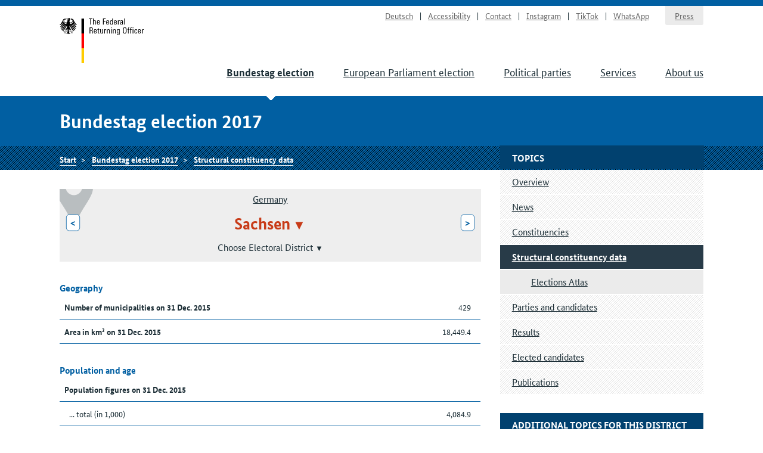

--- FILE ---
content_type: text/html
request_url: https://www.bundeswahlleiterin.de/en/bundestagswahlen/2017/strukturdaten/bund-99/land-14.html
body_size: 6045
content:
<!doctype html><html lang="en" class="no-jquery"><head>

        <meta charset="utf-8">
        <meta name="viewport" content="width=device-width, initial-scale=1">

        <meta http-equiv="X-UA-Compatible" content="IE=Edge">

        <title>Structural constituency data Sachsen - The Federal Returning Officer</title>

        <meta name="author" content="The Federal Returning Officer">





            <link rel="stylesheet" href="../../../../../.resources/bundeswahlleiter-theme/resources/css/style~2025-02-11-14-44-22-000~cache.css" media="all">

        <link rel="shortcut icon" href="../../../../../.resources/bundeswahlleiter-theme/resources/img/favicon.ico">



                <script src="../../../../../.resources/bundeswahlleiter-theme/resources/js/lib/jquery.min~2025-02-11-14-44-22-000~cache.js"></script>

    </head>

    <body id="top">





<header id="header" class="page-header" role="banner">
    <div class="page-header__content">
        <div class="container">
                <a class="jumplink" href="#main" title="Scroll to content">Scroll to content</a>

            <div class="page-header__logo">
                <a href="../../../../bundeswahlleiter.html" title="The Federal Returning Officer">Start</a>
            </div>






    <nav class="nav nav-service js-nav-service" role="navigation" aria-label="Service navigation">
        <div class="nav__container ">
                <div class="nav__title">
                    <strong>Service navigation</strong>
                </div>

        <ul class="nav__list">


                <li class="nav__listitem   ">
                        <a href="../../../../../bundestagswahlen/2017/strukturdaten/bund-99/land-14.html" target="_self" title="Deutsch" class="">Deutsch</a>

                </li>

                <li class="nav__listitem   ">
                        <a href="../../../../info/barrierefreiheit.html" target="_self" title="Accessibility" class="">Accessibility</a>

                </li>

                <li class="nav__listitem   ">
                        <a href="../../../../info/kontakt.html" target="_self" title="Contact" class="">Contact</a>

                </li>

                <li class="nav__listitem   ">
                        <a href="https://www.instagram.com/wahlleitung_de" target="_blank" rel="noopener noreferrer" title="Instagram" class=" link-no-icon">Instagram</a>

                </li>

                <li class="nav__listitem   ">
                        <a href="https://www.tiktok.com/@wahlleitung_de" target="_blank" rel="noopener noreferrer" title="TikTok" class=" link-no-icon">TikTok</a>

                </li>

                <li class="nav__listitem   nav__listitem--last">
                        <a href="https://www.whatsapp.com/channel/0029Vb2Ateg0wajrsyNyQr2F" target="_blank" rel="noopener noreferrer" title="WhatsApp" class=" link-no-icon">WhatsApp</a>

                </li>

                <li class="nav__listitem  nav__listitem--boxed ">
                        <a href="../../../../info/presse.html" target="_self" title="Press" class="">Press</a>

                </li>
        </ul>
        </div>
    </nav>








	    <div class="nav-main__menubuttons">
	        <button id="js-nav-main__button-open" class="button">Menu</button>
	        <button id="js-nav-main__button-close" class="button u-hidden">Hide menu</button>
	    </div>

    <nav id="js-nav-main" class="nav nav-main" role="navigation" aria-label="Main navigation level 1">
        <div class="nav__container ">
                <div class="nav__title">
                    <strong>Navigation</strong>
                </div>

        <ul class="nav__list">


                <li class="nav__listitem nav__listitem--active  ">
                        <a href="../../../2025.html" target="_self" title="Bundestag election" class="">Bundestag election</a>

                </li>

                <li class="nav__listitem   ">
                        <a href="../../../../europawahlen/2024.html" target="_self" title="European Parliament election" class="">European Parliament election</a>

                </li>

                <li class="nav__listitem   ">
                        <a href="../../../../parteien.html" target="_self" title="Political parties" class="">Political parties</a>

                </li>

                <li class="nav__listitem   ">
                        <a href="../../../../service.html" target="_self" title="Services" class="">Services</a>

                </li>

                <li class="nav__listitem   ">
                        <a href="../../../../ueber-uns.html" target="_self" title="About us" class="">About us</a>

                </li>
        </ul>
        </div>
    </nav>
        </div>
    </div>
</header>

    <section class="section-title">
        <div class="container">
            <strong class="section-title__title">
                Bundestag election 2017
            </strong>
        </div>
    </section>






    <nav class="nav nav-breadcrumb">
        <div class="nav__container container">

        <ul class="nav__list">


                <li class="nav__listitem   ">
                        <a href="../../../../bundeswahlleiter.html" target="_self" title="The Federal Returning Officer" class="">Start</a>

                </li>

                <li class="nav__listitem   ">
                        <a href="../../../2017.html" target="_self" title="Bundestag election 2017" class="">Bundestag election 2017</a>

                </li>

                <li class="nav__listitem   ">
                        <a href="../../strukturdaten.html" target="_self" title="Structural constituency data" class="">Structural constituency data</a>

                </li>
        </ul>
        </div>
    </nav>






<div class="container">
    <div class="inner-wrapper">
        <main id="main" class="page-content ">




<nav role="navigation" class="nav-breadcrumb-wahlgebiete">
    <div class="icon__wrapper">
        <div class="icon icon-placemark"></div>
    </div>

        <ul class="nav__list">
                <li class="nav__listitem">
                    <div class="">

                        <div class="gebiet-name ">
                                 <a href="../bund-99.html">Germany</a>
                        </div>

                    </div>

                </li>
                <li class="nav__listitem">
                    <div class="gebiete-carousel">
                            <a href="../bund-99/land-10.html" title="Saarland" class="button button--inverted">&lt;<span class="button__longtext"> Saarland</span></a>

                        <div class="gebiet-name gebiet-name--active">
    <div class="dropdown">
        <button title="Change district" class="dropdown__toggler"><span>Sachsen</span></button>

        <div class="dropdown__container">
            <div class="dropdown__header">
                <span>Change district</span>
                <button class="dropdown__closelink" title="Cancel">Cancel</button>
            </div>

            <ul role="menu" aria-hidden="true" class="dropdown__content">
                    <li role="presentation">
                            <a role="menuitem" href="../bund-99/land-8.html">Baden-Württemberg</a>
                    </li>
                    <li role="presentation">
                            <a role="menuitem" href="../bund-99/land-9.html">Bayern</a>
                    </li>
                    <li role="presentation">
                            <a role="menuitem" href="../bund-99/land-11.html">Berlin</a>
                    </li>
                    <li role="presentation">
                            <a role="menuitem" href="../bund-99/land-12.html">Brandenburg</a>
                    </li>
                    <li role="presentation">
                            <a role="menuitem" href="../bund-99/land-4.html">Bremen</a>
                    </li>
                    <li role="presentation">
                            <a role="menuitem" href="../bund-99/land-2.html">Hamburg</a>
                    </li>
                    <li role="presentation">
                            <a role="menuitem" href="../bund-99/land-6.html">Hessen</a>
                    </li>
                    <li role="presentation">
                            <a role="menuitem" href="../bund-99/land-13.html">Mecklenburg-Vorpommern</a>
                    </li>
                    <li role="presentation">
                            <a role="menuitem" href="../bund-99/land-3.html">Niedersachsen</a>
                    </li>
                    <li role="presentation">
                            <a role="menuitem" href="../bund-99/land-5.html">Nordrhein-Westfalen</a>
                    </li>
                    <li role="presentation">
                            <a role="menuitem" href="../bund-99/land-7.html">Rheinland-Pfalz</a>
                    </li>
                    <li role="presentation">
                            <a role="menuitem" href="../bund-99/land-10.html">Saarland</a>
                    </li>
                    <li role="presentation">
                            <span role="menuitem" aria-selected="true" tabindex="0" class="dropdown__item--active">Sachsen</span>
                    </li>
                    <li role="presentation">
                            <a role="menuitem" href="../bund-99/land-15.html">Sachsen-Anhalt</a>
                    </li>
                    <li role="presentation">
                            <a role="menuitem" href="../bund-99/land-1.html">Schleswig-Holstein</a>
                    </li>
                    <li role="presentation">
                            <a role="menuitem" href="../bund-99/land-16.html">Thüringen</a>
                    </li>
            </ul>
        </div>
    </div>
                        </div>

                            <a href="../bund-99/land-15.html" title="Sachsen-Anhalt" class="button button--inverted"><span class="button__longtext">Sachsen-Anhalt </span>&gt;</a>
                    </div>

                        <div class="untergebiete" aria-hidden="true">
                            <div class="gebiet-name gebiet-name--untergebiet">
    <div class="dropdown">
        <button title="Change district" class="dropdown__toggler"><span>Choose Electoral District</span></button>

        <div class="dropdown__container">
            <div class="dropdown__header">
                <span>Change district</span>
                <button class="dropdown__closelink" title="Cancel">Cancel</button>
            </div>

            <ul role="menu" aria-hidden="true" class="dropdown__content">
                    <li role="presentation">
                            <a role="menuitem" href="land-14/wahlkreis-151.html">151: Nordsachsen</a>
                    </li>
                    <li role="presentation">
                            <a role="menuitem" href="land-14/wahlkreis-152.html">152: Leipzig I</a>
                    </li>
                    <li role="presentation">
                            <a role="menuitem" href="land-14/wahlkreis-153.html">153: Leipzig II</a>
                    </li>
                    <li role="presentation">
                            <a role="menuitem" href="land-14/wahlkreis-154.html">154: Leipzig-Land</a>
                    </li>
                    <li role="presentation">
                            <a role="menuitem" href="land-14/wahlkreis-155.html">155: Meißen</a>
                    </li>
                    <li role="presentation">
                            <a role="menuitem" href="land-14/wahlkreis-156.html">156: Bautzen I</a>
                    </li>
                    <li role="presentation">
                            <a role="menuitem" href="land-14/wahlkreis-157.html">157: Görlitz</a>
                    </li>
                    <li role="presentation">
                            <a role="menuitem" href="land-14/wahlkreis-158.html">158: Sächsische Schweiz-Osterzgebirge</a>
                    </li>
                    <li role="presentation">
                            <a role="menuitem" href="land-14/wahlkreis-159.html">159: Dresden I</a>
                    </li>
                    <li role="presentation">
                            <a role="menuitem" href="land-14/wahlkreis-160.html">160: Dresden II – Bautzen II</a>
                    </li>
                    <li role="presentation">
                            <a role="menuitem" href="land-14/wahlkreis-161.html">161: Mittelsachsen</a>
                    </li>
                    <li role="presentation">
                            <a role="menuitem" href="land-14/wahlkreis-162.html">162: Chemnitz</a>
                    </li>
                    <li role="presentation">
                            <a role="menuitem" href="land-14/wahlkreis-163.html">163: Chemnitzer Umland – Erzgebirgskreis II</a>
                    </li>
                    <li role="presentation">
                            <a role="menuitem" href="land-14/wahlkreis-164.html">164: Erzgebirgskreis I</a>
                    </li>
                    <li role="presentation">
                            <a role="menuitem" href="land-14/wahlkreis-165.html">165: Zwickau</a>
                    </li>
                    <li role="presentation">
                            <a role="menuitem" href="land-14/wahlkreis-166.html">166: Vogtlandkreis</a>
                    </li>
            </ul>
        </div>
    </div>
                            </div>
                        </div>
                </li>
        </ul>
</nav>





<ul class="linklist linklist-quicklinks">
        <li><a href="#liste-untergebiete">Structural constituency data of constituencies</a></li>

        <li class="u-hidden u-visible-medium"><a href="#gebietsthemen">Additional topics for this district</a></li>
</ul>






 

 


        <figure id="generic63817f4a-369a-44b0-9c73-783c2c28cad0">
            <table class="" style="width: 100%">
                    <caption>Geography
                    </caption>
                <tbody>
<tr>
        <th scope="row" style="width: 75%">
        
        
            Number of municipalities on 31 Dec. 2015
        </th>
        <td class="align--right">
        
        
            429
        </td>
</tr>
<tr>
        <th scope="row" style="width: 75%">
        
        
            Area in km² on 31 Dec. 2015
        </th>
        <td class="align--right">
        
        
            18,449.4
        </td>
</tr>
                </tbody>
            </table>
            
        </figure>
         


 

 



 



 

 


        <figure id="generic11b2615d-70a8-4282-a895-960f967ab702">
            <table class="" style="width: 100%">
                    <caption>Population and age
                    </caption>
                <tbody>
<tr>
        <th colspan="2" scope="row" style="width: 75%">
        
        
            Population figures on 31 Dec. 2015
        </th>
</tr>
<tr>
        <th scope="row" class="th-sub">
        
        
            ... total (in 1,000)
        </th>
        <td class="align--right">
        
        
            4,084.9
        </td>
</tr>
<tr>
        <th scope="row" class="th-sub">
        
        
            ... therefrom Germans (in 1,000)
        </th>
        <td class="align--right">
        
        
            3,926.1
        </td>
</tr>
<tr>
        <th scope="row" class="th-sub">
        
        
            ... therefrom foreigners
        </th>
        <td class="align--right">
        
        
            3.9&nbsp;%
        </td>
</tr>
<tr>
        <th colspan="2" scope="row" style="width: 75%">
        
        
            Population density as at 31 Dec. 2015
        </th>
</tr>
<tr>
        <th scope="row" class="th-sub">
        
        
            ... inhabitants per km²
        </th>
        <td class="align--right">
        
        
            221.4
        </td>
</tr>
<tr>
        <th colspan="2" scope="row" style="width: 75%">
        
        
            Increase (+)/decrease (-) of the polulation 2011 (in 1,000)
        </th>
</tr>
<tr>
        <th scope="row" class="th-sub">
        
        
            ... birth balance
        </th>
        <td class="align--right">
        
        
            -4.4
        </td>
</tr>
<tr>
        <th scope="row" class="th-sub">
        
        
            ... migration balance
        </th>
        <td class="align--right">
        
        
            11.5
        </td>
</tr>
<tr>
        <th colspan="2" scope="row" style="width: 75%">
        
        
            Age from ... to ... years on 31 Dec. 2015
        </th>
</tr>
<tr>
        <th scope="row" class="th-sub">
        
        
            ... under 18
        </th>
        <td class="align--right">
        
        
            15.0&nbsp;%
        </td>
</tr>
<tr>
        <th scope="row" class="th-sub">
        
        
            ... 18 - 24
        </th>
        <td class="align--right">
        
        
            5.3&nbsp;%
        </td>
</tr>
<tr>
        <th scope="row" class="th-sub">
        
        
            ... 25 - 34
        </th>
        <td class="align--right">
        
        
            13.2&nbsp;%
        </td>
</tr>
<tr>
        <th scope="row" class="th-sub">
        
        
            ... 35 - 59
        </th>
        <td class="align--right">
        
        
            34.0&nbsp;%
        </td>
</tr>
<tr>
        <th scope="row" class="th-sub">
        
        
            ... 60 - 74
        </th>
        <td class="align--right">
        
        
            19.1&nbsp;%
        </td>
</tr>
<tr>
        <th scope="row" class="th-sub">
        
        
            ... 75 and over
        </th>
        <td class="align--right">
        
        
            13.5&nbsp;%
        </td>
</tr>
                </tbody>
            </table>
            
        </figure>
         


 

 



 



 

 


        <figure id="generica77da51b-9d87-471a-87e1-0df27fe0b24d">
            <table class="" style="width: 100%">
                    <caption>2011 Census
                    </caption>
                <tbody>
<tr>
        <th colspan="2" scope="row" style="width: 75%">
        
        
            Population by migrant background on 9 May 2011
        </th>
</tr>
<tr>
        <th scope="row" class="th-sub">
        
        
            ... without migrant background
        </th>
        <td class="align--right">
        
        
            95.6&nbsp;%
        </td>
</tr>
<tr>
        <th scope="row" class="th-sub">
        
        
            ... with migrant background
        </th>
        <td class="align--right">
        
        
            4.4&nbsp;%
        </td>
</tr>
<tr>
        <th colspan="2" scope="row" style="width: 75%">
        
        
            Population by religious affiliation on 9 May 2011
        </th>
</tr>
<tr>
        <th scope="row" class="th-sub">
        
        
            ... Roman Catholic Church
        </th>
        <td class="align--right">
        
        
            3.6&nbsp;%
        </td>
</tr>
<tr>
        <th scope="row" class="th-sub">
        
        
            ... Evangelical Church
        </th>
        <td class="align--right">
        
        
            20.3&nbsp;%
        </td>
</tr>
<tr>
        <th scope="row" class="th-sub">
        
        
            ... others, none, not specified
        </th>
        <td class="align--right">
        
        
            76.2&nbsp;%
        </td>
</tr>
<tr>
        <th colspan="2" scope="row" style="width: 75%">
        
        
            Dwellings in residental buildings on 9 May 2011
        </th>
</tr>
<tr>
        <th scope="row" class="th-sub">
        
        
            ... ownership rate
        </th>
        <td class="align--right">
        
        
            33.2&nbsp;%
        </td>
</tr>
                </tbody>
            </table>
            
        </figure>
         


 

 



 



 

 


        <figure id="generic3ddf2af3-12cd-439a-9a07-90e06133d21f">
            <table class="" style="width: 100%">
                    <caption>Construction and housing
                    </caption>
                <tbody>
<tr>
        <th scope="row" style="width: 75%">
        
        
            Dwelling completed 2014 (per 1,000 inhabitants)
        </th>
        <td class="align--right">
        
        
            1.8
        </td>
</tr>
<tr>
        <th scope="row" style="width: 75%">
        
        
            Stock of dwellings on 31 Dec. 2015 (per 1,000 inhabitants)
        </th>
        <td class="align--right">
        
        
            572.7
        </td>
</tr>
                </tbody>
            </table>
            
        </figure>
         


 

 



 



 

 


        <figure id="generic95294634-7bf3-4e1b-95df-2f246cd8b017">
            <table class="" style="width: 100%">
                    <caption>National accounts
                    </caption>
                <tbody>
<tr>
        <th scope="row" style="width: 75%">
        
        
            Disposable income of households 2014 (€ per habitant)
        </th>
        <td class="align--right">
        
        
            18,158
        </td>
</tr>
<tr>
        <th scope="row" style="width: 75%">
        
        
            Gross domestic product 2014 (€ per inhabitant)
        </th>
        <td class="align--right">
        
        
            26,807
        </td>
</tr>
                </tbody>
            </table>
            
        </figure>
         


 

 



 



 

 


        <figure id="genericbeec52ca-8734-4d91-a3a0-518c5df017b5">
            <table class="" style="width: 100%">
                    <caption>Stock of motor vehicles
                    </caption>
                <tbody>
<tr>
        <th scope="row" style="width: 75%">
        
        
            Stock of motor vehicles on 1 Jan. 2016 (per 1,000 inhabitants)
        </th>
        <td class="align--right">
        
        
            619.1
        </td>
</tr>
                </tbody>
            </table>
            
        </figure>
         


 

 



 



 

 


        <figure id="generic2810ad97-030f-4fed-9bc9-85ea39394904">
            <table class="" style="width: 100%">
                    <caption>Vocational Education System
                    </caption>
                <tbody>
<tr>
        <th scope="row" style="width: 75%">
        
        
            Graduates and school leavers of vocational schools 2015 (per 1,000 inhabitants)
        </th>
        <td class="align--right">
        
        
            1.6
        </td>
</tr>
                </tbody>
            </table>
            
        </figure>
         


 

 



 



 

 


        <figure id="generic4795dafc-48e1-44df-80da-987e8e65a0c0">
            <table class="" style="width: 100%">
                    <caption>General Education System
                    </caption>
                <tbody>
<tr>
        <th colspan="2" scope="row" style="width: 75%">
        
        
            Graduates and school leavers having completed their education 2015
        </th>
</tr>
<tr>
        <th scope="row" class="th-sub">
        
        
            ... total without externals (per 1,000 inhabitants)
        </th>
        <td class="align--right">
        
        
            7.0
        </td>
</tr>
<tr>
        <th scope="row" class="th-sub">
        
        
            ... without secondary general school certificate
        </th>
        <td class="align--right">
        
        
            8.3&nbsp;%
        </td>
</tr>
<tr>
        <th scope="row" class="th-sub">
        
        
            ... with secondary general school certificate
        </th>
        <td class="align--right">
        
        
            8.8&nbsp;%
        </td>
</tr>
<tr>
        <th scope="row" class="th-sub">
        
        
            ... with intermediate school certificate
        </th>
        <td class="align--right">
        
        
            50.3&nbsp;%
        </td>
</tr>
<tr>
        <th scope="row" class="th-sub">
        
        
            ... with university entrance qualification
        </th>
        <td class="align--right">
        
        
            32.7&nbsp;%
        </td>
</tr>
                </tbody>
            </table>
            
        </figure>
         


 

 



 



 

 


        <figure id="generic6b0024be-cc2a-42af-87bd-3f8067c6ec74">
            <table class="" style="width: 100%">
                    <caption>Children in publicly funded day care
                    </caption>
                <tbody>
<tr>
        <th scope="row" style="width: 75%">
        
        
            Children cared for on 1 Mar. 2016 (per 1,000 inhabitants)
        </th>
        <td class="align--right">
        
        
            74.3
        </td>
</tr>
                </tbody>
            </table>
            
        </figure>
         


 

 



 



 

 


        <figure id="generic49ad46fe-27f1-4374-90a6-a33fca0140ec">
            <table class="" style="width: 100%">
                    <caption>Business register
                    </caption>
                <tbody>
<tr>
        <th scope="row" style="width: 75%">
        
        
            total companies 2014 (per 1,000 inhabitants)
        </th>
        <td class="align--right">
        
        
            42.6
        </td>
</tr>
<tr>
        <th scope="row" style="width: 75%">
        
        
            craft companies 2014 (per 1,000 inhabitants)
        </th>
        <td class="align--right">
        
        
            9.6
        </td>
</tr>
                </tbody>
            </table>
            
        </figure>
         


 

 



 



 

 


        <figure id="generic878fc649-6105-400c-91e4-2a7a866bdc5f">
            <table class="" style="width: 100%">
                    <caption>Employees subject to social insurance
                    </caption>
                <tbody>
<tr>
        <th colspan="2" scope="row" style="width: 75%">
        
        
            Employees subject to social insurance on 30 June 2016
        </th>
</tr>
<tr>
        <th scope="row" class="th-sub">
        
        
            ... total (per 1,000 inhabitants)
        </th>
        <td class="align--right">
        
        
            383.1
        </td>
</tr>
<tr>
        <th scope="row" class="th-sub">
        
        
            ... agriculture and forestry, fishing
        </th>
        <td class="align--right">
        
        
            1.3&nbsp;%
        </td>
</tr>
<tr>
        <th scope="row" class="th-sub">
        
        
            ... industry
        </th>
        <td class="align--right">
        
        
            28.6&nbsp;%
        </td>
</tr>
<tr>
        <th scope="row" class="th-sub">
        
        
            ... trade, hotel and restaurant industry, transport
        </th>
        <td class="align--right">
        
        
            21.0&nbsp;%
        </td>
</tr>
<tr>
        <th scope="row" class="th-sub">
        
        
            ... public and other service activities
        </th>
        <td class="align--right">
        
        
            18.8&nbsp;%
        </td>
</tr>
<tr>
        <th scope="row" class="th-sub">
        
        
            ... other service providers, not specified
        </th>
        <td class="align--right">
        
        
            30.3&nbsp;%
        </td>
</tr>
                </tbody>
            </table>
            
        </figure>
         


 

 



 



 

 


        <figure id="genericc8922b53-224e-4288-8b90-3607189bd71e">
            <table class="" style="width: 100%">
                    <caption>Recipients of unemployment benefit II and of social allowance
                    </caption>
                <tbody>
<tr>
        <th colspan="2" scope="row" style="width: 75%">
        
        
            Recipients of unemployment benefit II and of social allowance on 31 Dec. 2016
        </th>
</tr>
<tr>
        <th scope="row" class="th-sub">
        
        
            ... total (per 1,000 inhabitants)
        </th>
        <td class="align--right">
        
        
            82.5
        </td>
</tr>
<tr>
        <th scope="row" class="th-sub">
        
        
            ... therefrom including individuals not capable of earning and in need of assistance
        </th>
        <td class="align--right">
        
        
            23.1&nbsp;%
        </td>
</tr>
<tr>
        <th scope="row" class="th-sub">
        
        
            ... therefrom foreigner
        </th>
        <td class="align--right">
        
        
            13.2&nbsp;%
        </td>
</tr>
                </tbody>
            </table>
            
        </figure>
         


 

 



 



 

 


        <figure id="generic928d3016-e25d-4778-b275-80b249bd5e39">
            <table class="" style="width: 100%">
                    <caption>Unemployment rate
                    </caption>
                <tbody>
<tr>
        <th colspan="2" scope="row" style="width: 75%">
        
        
            Unemployment rate at the end of March 2017
        </th>
</tr>
<tr>
        <th scope="row" class="th-sub">
        
        
            ... total
        </th>
        <td class="align--right">
        
        
            7.3&nbsp;%
        </td>
</tr>
<tr>
        <th scope="row" class="th-sub">
        
        
            ... therefrom male
        </th>
        <td class="align--right">
        
        
            7.9&nbsp;%
        </td>
</tr>
<tr>
        <th scope="row" class="th-sub">
        
        
            ... therefrom female
        </th>
        <td class="align--right">
        
        
            6.6&nbsp;%
        </td>
</tr>
<tr>
        <th scope="row" class="th-sub">
        
        
            ... therefrom in the age from 15 to 19 years
        </th>
        <td class="align--right">
        
        
            5.9&nbsp;%
        </td>
</tr>
<tr>
        <th scope="row" class="th-sub">
        
        
            ... therefrom in the age from 55 to 64 years
        </th>
        <td class="align--right">
        
        
            9.1&nbsp;%
        </td>
</tr>
                </tbody>
            </table>
            
        </figure>
         


 

 



 







    <hr>
    <h2 id="liste-untergebiete" class="card__title">Structural constituency data of constituencies</h2>
    <div class="flex">
        <div class="flex-row cols-2 cols-md-1">
                <ul class="linklist">
                        <li class="linklist__item"><a href="land-14/wahlkreis-151.html">151: Nordsachsen</a></li>
                        <li class="linklist__item"><a href="land-14/wahlkreis-152.html">152: Leipzig I</a></li>
                        <li class="linklist__item"><a href="land-14/wahlkreis-153.html">153: Leipzig II</a></li>
                        <li class="linklist__item"><a href="land-14/wahlkreis-154.html">154: Leipzig-Land</a></li>
                        <li class="linklist__item"><a href="land-14/wahlkreis-155.html">155: Meißen</a></li>
                        <li class="linklist__item"><a href="land-14/wahlkreis-156.html">156: Bautzen I</a></li>
                        <li class="linklist__item"><a href="land-14/wahlkreis-157.html">157: Görlitz</a></li>
                        <li class="linklist__item"><a href="land-14/wahlkreis-158.html">158: Sächsische Schweiz-Osterzgebirge</a></li>
                        <li class="linklist__item"><a href="land-14/wahlkreis-159.html">159: Dresden I</a></li>
                        <li class="linklist__item"><a href="land-14/wahlkreis-160.html">160: Dresden II – Bautzen II</a></li>
                        <li class="linklist__item"><a href="land-14/wahlkreis-161.html">161: Mittelsachsen</a></li>
                        <li class="linklist__item"><a href="land-14/wahlkreis-162.html">162: Chemnitz</a></li>
                        <li class="linklist__item"><a href="land-14/wahlkreis-163.html">163: Chemnitzer Umland – Erzgebirgskreis II</a></li>
                        <li class="linklist__item"><a href="land-14/wahlkreis-164.html">164: Erzgebirgskreis I</a></li>
                        <li class="linklist__item"><a href="land-14/wahlkreis-165.html">165: Zwickau</a></li>
                        <li class="linklist__item"><a href="land-14/wahlkreis-166.html">166: Vogtlandkreis</a></li>
                </ul>
        </div>
    </div>
        </main>

        <div class="page-sidebar">





    <nav class="nav nav-sub js-nav-sub  " role="navigation" aria-label="Navigation level 2">
        <h1 class="nav__title">Topics</h1>


        <ul class="nav__list">


                <li class="nav__listitem   ">
                        <a href="../../../2017.html" target="_self" title="Overview" class="">Overview</a>

                </li>

                <li class="nav__listitem   ">
                        <a href="../../mitteilungen.html" target="_self" title="News" class="">News</a>

                </li>

                <li class="nav__listitem   ">
                        <a href="../../wahlkreiseinteilung.html" target="_self" title="Constituencies" class="">Constituencies</a>

                </li>

                <li class="nav__listitem nav__listitem--active  ">
                        <a href="../../strukturdaten.html" target="_self" title="Structural constituency data" class="">Structural constituency data</a>

            <nav class="nav nav-sub-sub js-nav-sub" role="navigation" aria-label="Navigation level 3">
        <ul class="nav__list">


                <li class="nav__listitem   ">
                        <a href="../wahlatlas.html" target="_self" title="Elections Atlas" class="">Elections Atlas</a>

                </li>
        </ul>
            </nav>
                </li>

                <li class="nav__listitem   ">
                        <a href="../../wahlbewerber.html" target="_self" title="Parties and candidates" class="">Parties and candidates</a>

                </li>

                <li class="nav__listitem   ">
                        <a href="../../ergebnisse.html" target="_self" title="Results" class="">Results</a>

                </li>

                <li class="nav__listitem   ">
                        <a href="../../gewaehlte.html" target="_self" title="Elected candidates" class="">Elected candidates</a>

                </li>

                <li class="nav__listitem   ">
                        <a href="../../publikationen.html" target="_self" title="Publications" class="">Publications</a>

                </li>
        </ul>
    </nav>





    <aside>




    <nav role="navigation" id="gebietsthemen" aria-label="Navigation level 2" class="nav nav-sub nav-persistent">
        <h3 class="nav__title">Additional topics for this district</h3>

        <ul class="nav__list">
                <li class="nav__listitem "><a href="../../wahlkreiseinteilung/bund-99/land-14.html">Constituencies</a></li>
                <li class="nav__listitem "><a href="../../ergebnisse/bund-99/land-14.html">Results</a></li>
        </ul>
    </nav>
    </aside>

        </div>
    </div>
</div>











    <aside class="nav nav-meta" role="complementary" aria-label="Toolbar">
        <div class="nav__container container">
                <div class="nav__title">
                    <strong>Meta navigation</strong>
                </div>

        <ul class="nav__list">


                <li class="nav__listitem   ">
    <button title="Print page" class="button--as-link js-print">
        <span>Print page</span>
    </button>
                </li>

                <li class="nav__listitem   ">
        <div class="dropdown">
    <button title="Share page" aria-label="Öffnet das Menü zum Teilen in sozialen Medien" class="button--as-link dropdown__toggler js-share">
        <span class="icon icon-share"></span><span>Share page</span>
    </button>

            <div class="dropdown__container">
                <div class="dropdown__header">
                    <span></span>
                    <button class="dropdown__closelink" title="Cancel">
                        Cancel
                    </button>
                </div>

                <ul class="dropdown__content" role="menu" aria-hidden="true">
                        <li class="link-share link-share--email" role="presentation">
                                <a role="menuitem" href="mailto:?subject=Recommendation%20from%20the%20website%20of%20the%20Federal%20Returning%20Officer&amp;body=The%20following%20article%20could%20be%20interesting%20for%20you%3A%20https%3A%2F%2Fwww.bundeswahlleiterin.de%2Fen%2Fbundestagswahlen%2F2017%2Fstrukturdaten%2Fbund-99%2Fland-14.html" target="_self" title="E-Mail">E-Mail</a>
                        </li>
                        <li class="link-share link-share--twitter" role="presentation">
                                <a role="menuitem" href="https://www.twitter.com/intent/tweet?url=https%3A%2F%2Fwww.bundeswahlleiterin.de%2Fen%2Fbundestagswahlen%2F2017%2Fstrukturdaten%2Fbund-99%2Fland-14.html&amp;text=Structural+constituency+data+Sachsen" target="_blank" rel="noopener noreferrer" title="X">X</a>
                        </li>
                        <li class="link-share link-share--facebook" role="presentation">
                                <a role="menuitem" href="https://www.facebook.com/sharer/sharer.php?u=https%3A%2F%2Fwww.bundeswahlleiterin.de%2Fen%2Fbundestagswahlen%2F2017%2Fstrukturdaten%2Fbund-99%2Fland-14.html" target="_blank" rel="noopener noreferrer" title="Facebook">Facebook</a>
                        </li>
                        <li class="link-share link-share--whatsapp" role="presentation">
                                <a role="menuitem" href="whatsapp://send?text=https%3A%2F%2Fwww.bundeswahlleiterin.de%2Fen%2Fbundestagswahlen%2F2017%2Fstrukturdaten%2Fbund-99%2Fland-14.html" target="_self" title="WhatsApp">WhatsApp</a>
                        </li>
                </ul>
            </div>
        </div>
                </li>

                <li class="nav__listitem   ">
                        <a href="#top" target="_self" title="Back to top" class="">Back to top</a>

                </li>
        </ul>
        </div>
    </aside>


<footer id="footer" class="page-footer" role="contentinfo">
    <div class="container">







    <nav class="nav nav-main" role="navigation" aria-label="Main navigation level 1">
        <div class="nav__container ">
                <div class="nav__title">
                    <strong>Navigation</strong>
                </div>

        <ul class="nav__list">


                <li class="nav__listitem nav__listitem--active  ">
                        <a href="../../../2025.html" target="_self" title="Bundestag election" class="">Bundestag election</a>

                </li>

                <li class="nav__listitem   ">
                        <a href="../../../../europawahlen/2024.html" target="_self" title="European Parliament election" class="">European Parliament election</a>

                </li>

                <li class="nav__listitem   ">
                        <a href="../../../../parteien.html" target="_self" title="Political parties" class="">Political parties</a>

                </li>

                <li class="nav__listitem   ">
                        <a href="../../../../service.html" target="_self" title="Services" class="">Services</a>

                </li>

                <li class="nav__listitem   ">
                        <a href="../../../../ueber-uns.html" target="_self" title="About us" class="">About us</a>

                </li>
        </ul>
        </div>
    </nav>

        <div class="inner-wrapper">
            <div class="footer-addresses ">
                <div class="inner-wrapper">






        <div class="address">
                <h3 class="address__title">Contact</h3>

        <ul class="list--notype">
                <li>
                        <a href="https://www.bundeswahlleiterin.de/contact" title="Contact form">Contact form</a>
                </li>
        </ul>
        </div>





        <div class="address">
                <h3 class="address__title">Postal address</h3>

        <ul class="list--notype">
                <li>
                        Die Bundeswahlleiterin<br>Statistisches Bundesamt<br>65180 Wiesbaden<br>Germany
                </li>
        </ul>
        </div>
                </div>
            </div>



                <ul class="footer-links">
                        <li class="footer-links__item"><a href="../../../../info/datenschutz.html" title="Data protection">Data protection</a></li>
                        <li class="footer-links__item"><a href="../../../../info/impressum.html" title="Imprint">Imprint</a></li>
                </ul>
        </div>
    </div>

    <div class="container">





    <p>©&nbsp;2026 The Federal Returning Officer</p>

    </div>
</footer>


                <script src="../../../../../.resources/bundeswahlleiter-theme/resources/js/script.min~2025-02-11-14-44-22-000~cache.js"></script>
    

</body></html>